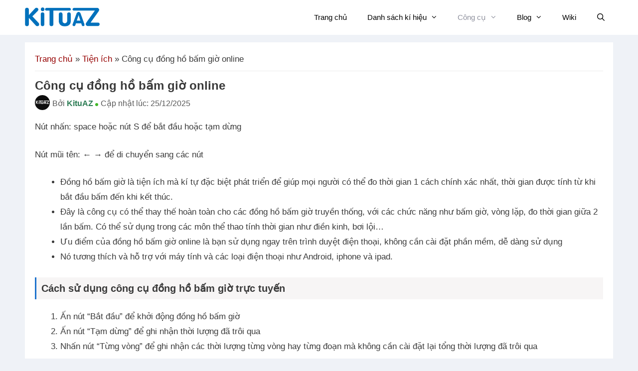

--- FILE ---
content_type: text/html; charset=UTF-8
request_url: https://kituaz.com/tool/dong-ho-bam-gio
body_size: 21684
content:
<!DOCTYPE html><html lang="vi"><head><meta charset="UTF-8"><script>if(navigator.userAgent.match(/MSIE|Internet Explorer/i)||navigator.userAgent.match(/Trident\/7\..*?rv:11/i)){var href=document.location.href;if(!href.match(/[?&]nowprocket/)){if(href.indexOf("?")==-1){if(href.indexOf("#")==-1){document.location.href=href+"?nowprocket=1"}else{document.location.href=href.replace("#","?nowprocket=1#")}}else{if(href.indexOf("#")==-1){document.location.href=href+"&nowprocket=1"}else{document.location.href=href.replace("#","&nowprocket=1#")}}}}</script><script>class RocketLazyLoadScripts{constructor(){this.triggerEvents=["keydown","mousedown","mousemove","touchmove","touchstart","touchend","wheel"],this.userEventHandler=this._triggerListener.bind(this),this.touchStartHandler=this._onTouchStart.bind(this),this.touchMoveHandler=this._onTouchMove.bind(this),this.touchEndHandler=this._onTouchEnd.bind(this),this.clickHandler=this._onClick.bind(this),this.interceptedClicks=[],window.addEventListener("pageshow",(e=>{this.persisted=e.persisted})),window.addEventListener("DOMContentLoaded",(()=>{this._preconnect3rdParties()})),this.delayedScripts={normal:[],async:[],defer:[]},this.allJQueries=[]}_addUserInteractionListener(e){document.hidden?e._triggerListener():(this.triggerEvents.forEach((t=>window.addEventListener(t,e.userEventHandler,{passive:!0}))),window.addEventListener("touchstart",e.touchStartHandler,{passive:!0}),window.addEventListener("mousedown",e.touchStartHandler),document.addEventListener("visibilitychange",e.userEventHandler))}_removeUserInteractionListener(){this.triggerEvents.forEach((e=>window.removeEventListener(e,this.userEventHandler,{passive:!0}))),document.removeEventListener("visibilitychange",this.userEventHandler)}_onTouchStart(e){"HTML"!==e.target.tagName&&(window.addEventListener("touchend",this.touchEndHandler),window.addEventListener("mouseup",this.touchEndHandler),window.addEventListener("touchmove",this.touchMoveHandler,{passive:!0}),window.addEventListener("mousemove",this.touchMoveHandler),e.target.addEventListener("click",this.clickHandler),this._renameDOMAttribute(e.target,"onclick","rocket-onclick"))}_onTouchMove(e){window.removeEventListener("touchend",this.touchEndHandler),window.removeEventListener("mouseup",this.touchEndHandler),window.removeEventListener("touchmove",this.touchMoveHandler,{passive:!0}),window.removeEventListener("mousemove",this.touchMoveHandler),e.target.removeEventListener("click",this.clickHandler),this._renameDOMAttribute(e.target,"rocket-onclick","onclick")}_onTouchEnd(e){window.removeEventListener("touchend",this.touchEndHandler),window.removeEventListener("mouseup",this.touchEndHandler),window.removeEventListener("touchmove",this.touchMoveHandler,{passive:!0}),window.removeEventListener("mousemove",this.touchMoveHandler)}_onClick(e){e.target.removeEventListener("click",this.clickHandler),this._renameDOMAttribute(e.target,"rocket-onclick","onclick"),this.interceptedClicks.push(e),e.preventDefault(),e.stopPropagation(),e.stopImmediatePropagation()}_replayClicks(){window.removeEventListener("touchstart",this.touchStartHandler,{passive:!0}),window.removeEventListener("mousedown",this.touchStartHandler),this.interceptedClicks.forEach((e=>{e.target.dispatchEvent(new MouseEvent("click",{view:e.view,bubbles:!0,cancelable:!0}))}))}_renameDOMAttribute(e,t,n){e.hasAttribute&&e.hasAttribute(t)&&(event.target.setAttribute(n,event.target.getAttribute(t)),event.target.removeAttribute(t))}_triggerListener(){this._removeUserInteractionListener(this),"loading"===document.readyState?document.addEventListener("DOMContentLoaded",this._loadEverythingNow.bind(this)):this._loadEverythingNow()}_preconnect3rdParties(){let e=[];document.querySelectorAll("script[type=rocketlazyloadscript]").forEach((t=>{if(t.hasAttribute("src")){const n=new URL(t.src).origin;n!==location.origin&&e.push({src:n,crossOrigin:t.crossOrigin||"module"===t.getAttribute("data-rocket-type")})}})),e=[...new Map(e.map((e=>[JSON.stringify(e),e]))).values()],this._batchInjectResourceHints(e,"preconnect")}async _loadEverythingNow(){this.lastBreath=Date.now(),this._delayEventListeners(),this._delayJQueryReady(this),this._handleDocumentWrite(),this._registerAllDelayedScripts(),this._preloadAllScripts(),await this._loadScriptsFromList(this.delayedScripts.normal),await this._loadScriptsFromList(this.delayedScripts.defer),await this._loadScriptsFromList(this.delayedScripts.async);try{await this._triggerDOMContentLoaded(),await this._triggerWindowLoad()}catch(e){}window.dispatchEvent(new Event("rocket-allScriptsLoaded")),this._replayClicks()}_registerAllDelayedScripts(){document.querySelectorAll("script[type=rocketlazyloadscript]").forEach((e=>{e.hasAttribute("src")?e.hasAttribute("async")&&!1!==e.async?this.delayedScripts.async.push(e):e.hasAttribute("defer")&&!1!==e.defer||"module"===e.getAttribute("data-rocket-type")?this.delayedScripts.defer.push(e):this.delayedScripts.normal.push(e):this.delayedScripts.normal.push(e)}))}async _transformScript(e){return await this._littleBreath(),new Promise((t=>{const n=document.createElement("script");[...e.attributes].forEach((e=>{let t=e.nodeName;"type"!==t&&("data-rocket-type"===t&&(t="type"),n.setAttribute(t,e.nodeValue))})),e.hasAttribute("src")?(n.addEventListener("load",t),n.addEventListener("error",t)):(n.text=e.text,t());try{e.parentNode.replaceChild(n,e)}catch(e){t()}}))}async _loadScriptsFromList(e){const t=e.shift();return t?(await this._transformScript(t),this._loadScriptsFromList(e)):Promise.resolve()}_preloadAllScripts(){this._batchInjectResourceHints([...this.delayedScripts.normal,...this.delayedScripts.defer,...this.delayedScripts.async],"preload")}_batchInjectResourceHints(e,t){var n=document.createDocumentFragment();e.forEach((e=>{if(e.src){const i=document.createElement("link");i.href=e.src,i.rel=t,"preconnect"!==t&&(i.as="script"),e.getAttribute&&"module"===e.getAttribute("data-rocket-type")&&(i.crossOrigin=!0),e.crossOrigin&&(i.crossOrigin=e.crossOrigin),n.appendChild(i)}})),document.head.appendChild(n)}_delayEventListeners(){let e={};function t(t,n){!function(t){function n(n){return e[t].eventsToRewrite.indexOf(n)>=0?"rocket-"+n:n}e[t]||(e[t]={originalFunctions:{add:t.addEventListener,remove:t.removeEventListener},eventsToRewrite:[]},t.addEventListener=function(){arguments[0]=n(arguments[0]),e[t].originalFunctions.add.apply(t,arguments)},t.removeEventListener=function(){arguments[0]=n(arguments[0]),e[t].originalFunctions.remove.apply(t,arguments)})}(t),e[t].eventsToRewrite.push(n)}function n(e,t){let n=e[t];Object.defineProperty(e,t,{get:()=>n||function(){},set(i){e["rocket"+t]=n=i}})}t(document,"DOMContentLoaded"),t(window,"DOMContentLoaded"),t(window,"load"),t(window,"pageshow"),t(document,"readystatechange"),n(document,"onreadystatechange"),n(window,"onload"),n(window,"onpageshow")}_delayJQueryReady(e){let t=window.jQuery;Object.defineProperty(window,"jQuery",{get:()=>t,set(n){if(n&&n.fn&&!e.allJQueries.includes(n)){n.fn.ready=n.fn.init.prototype.ready=function(t){e.domReadyFired?t.bind(document)(n):document.addEventListener("rocket-DOMContentLoaded",(()=>t.bind(document)(n)))};const t=n.fn.on;n.fn.on=n.fn.init.prototype.on=function(){if(this[0]===window){function e(e){return e.split(" ").map((e=>"load"===e||0===e.indexOf("load.")?"rocket-jquery-load":e)).join(" ")}"string"==typeof arguments[0]||arguments[0]instanceof String?arguments[0]=e(arguments[0]):"object"==typeof arguments[0]&&Object.keys(arguments[0]).forEach((t=>{delete Object.assign(arguments[0],{[e(t)]:arguments[0][t]})[t]}))}return t.apply(this,arguments),this},e.allJQueries.push(n)}t=n}})}async _triggerDOMContentLoaded(){this.domReadyFired=!0,await this._littleBreath(),document.dispatchEvent(new Event("rocket-DOMContentLoaded")),await this._littleBreath(),window.dispatchEvent(new Event("rocket-DOMContentLoaded")),await this._littleBreath(),document.dispatchEvent(new Event("rocket-readystatechange")),await this._littleBreath(),document.rocketonreadystatechange&&document.rocketonreadystatechange()}async _triggerWindowLoad(){await this._littleBreath(),window.dispatchEvent(new Event("rocket-load")),await this._littleBreath(),window.rocketonload&&window.rocketonload(),await this._littleBreath(),this.allJQueries.forEach((e=>e(window).trigger("rocket-jquery-load"))),await this._littleBreath();const e=new Event("rocket-pageshow");e.persisted=this.persisted,window.dispatchEvent(e),await this._littleBreath(),window.rocketonpageshow&&window.rocketonpageshow({persisted:this.persisted})}_handleDocumentWrite(){const e=new Map;document.write=document.writeln=function(t){const n=document.currentScript,i=document.createRange(),r=n.parentElement;let o=e.get(n);void 0===o&&(o=n.nextSibling,e.set(n,o));const s=document.createDocumentFragment();i.setStart(s,0),s.appendChild(i.createContextualFragment(t)),r.insertBefore(s,o)}}async _littleBreath(){Date.now()-this.lastBreath>45&&(await this._requestAnimFrame(),this.lastBreath=Date.now())}async _requestAnimFrame(){return document.hidden?new Promise((e=>setTimeout(e))):new Promise((e=>requestAnimationFrame(e)))}static run(){const e=new RocketLazyLoadScripts;e._addUserInteractionListener(e)}}RocketLazyLoadScripts.run();</script><script type="rocketlazyloadscript" async src="https://pagead2.googlesyndication.com/pagead/js/adsbygoogle.js?client=ca-pub-9856739467673053"
crossorigin="anonymous"></script><script type="rocketlazyloadscript" async src="https://pagead2.googlesyndication.com/pagead/js/adsbygoogle.js?client=ca-pub-7310531832802229"
crossorigin="anonymous"></script><script type="rocketlazyloadscript" async src="https://pagead2.googlesyndication.com/pagead/js/adsbygoogle.js?client=ca-pub-9042195682208393"
crossorigin="anonymous"></script><script type="rocketlazyloadscript" async src="https://pagead2.googlesyndication.com/pagead/js/adsbygoogle.js?client=ca-pub-8011141676093489"
crossorigin="anonymous"></script><link rel="profile" href="https://gmpg.org/xfn/11"><meta name="theme-color" content="#fc6e0b"><meta name='robots' content='index, follow, max-image-preview:large, max-snippet:-1, max-video-preview:-1' /><style>img:is([sizes="auto" i],[sizes^="auto," i]){contain-intrinsic-size:3000px 1500px}</style><!-- This site is optimized with the Yoast SEO plugin v25.7 - https://yoast.com/wordpress/plugins/seo/ --><title>Công cụ bấm đồng hồ đếm thời gian online miễn phí | Kituaz.com</title><meta name="description" content="Tiện ích đồng hồ bấm giờ miễn phí giúp đo thời gian 1 cách chính xác nhất, thiết lập vòng chạy, chuẩn từng mili giây. Bấm đồng hồ online với các chức năng: Bắt đầu, Vòng chạy, Lập hiện tại" /><link rel="canonical" href="https://kituaz.com/tool/dong-ho-bam-gio" /><meta property="og:locale" content="vi_VN" /><meta property="og:type" content="article" /><meta property="og:title" content="Công cụ bấm đồng hồ đếm thời gian online miễn phí | Kituaz.com" /><meta property="og:description" content="Tiện ích đồng hồ bấm giờ miễn phí giúp đo thời gian 1 cách chính xác nhất, thiết lập vòng chạy, chuẩn từng mili giây. Bấm đồng hồ online với các chức năng: Bắt đầu, Vòng chạy, Lập hiện tại" /><meta property="og:url" content="https://kituaz.com/tool/dong-ho-bam-gio" /><meta property="og:site_name" content="KituAZ" /><meta property="article:publisher" content="https://www.facebook.com/kituAZ/" /><meta property="article:modified_time" content="2025-12-25T09:14:36+00:00" /><meta name="twitter:card" content="summary_large_image" /><meta name="twitter:site" content="@kituazcom" /><meta name="twitter:label1" content="Ước tính thời gian đọc" /><meta name="twitter:data1" content="1 phút" /><script type="application/ld+json" class="yoast-schema-graph">{"@context":"https://schema.org","@graph":[{"@type":"WebPage","@id":"https://kituaz.com/tool/dong-ho-bam-gio","url":"https://kituaz.com/tool/dong-ho-bam-gio","name":"Công cụ bấm đồng hồ đếm thời gian online miễn phí | Kituaz.com","isPartOf":{"@id":"https://kituaz.com/#website"},"datePublished":"2025-12-25T09:12:52+00:00","dateModified":"2025-12-25T09:14:36+00:00","description":"Tiện ích đồng hồ bấm giờ miễn phí giúp đo thời gian 1 cách chính xác nhất, thiết lập vòng chạy, chuẩn từng mili giây. Bấm đồng hồ online với các chức năng: Bắt đầu, Vòng chạy, Lập hiện tại","breadcrumb":{"@id":"https://kituaz.com/tool/dong-ho-bam-gio#breadcrumb"},"inLanguage":"vi","potentialAction":[{"@type":"ReadAction","target":["https://kituaz.com/tool/dong-ho-bam-gio"]}]},{"@type":"BreadcrumbList","@id":"https://kituaz.com/tool/dong-ho-bam-gio#breadcrumb","itemListElement":[{"@type":"ListItem","position":1,"name":"Trang chủ","item":"https://kituaz.com/"},{"@type":"ListItem","position":2,"name":"Tiện ích","item":"https://kituaz.com/tool"},{"@type":"ListItem","position":3,"name":"Công cụ đồng hồ bấm giờ online"}]},{"@type":"WebSite","@id":"https://kituaz.com/#website","url":"https://kituaz.com/","name":"KituAZ","description":"","publisher":{"@id":"https://kituaz.com/#/schema/person/d475a2433628cf14d11e04dbdb5b2ac1"},"potentialAction":[{"@type":"SearchAction","target":{"@type":"EntryPoint","urlTemplate":"https://kituaz.com/?s={search_term_string}"},"query-input":{"@type":"PropertyValueSpecification","valueRequired":true,"valueName":"search_term_string"}}],"inLanguage":"vi"},{"@type":["Person","Organization"],"@id":"https://kituaz.com/#/schema/person/d475a2433628cf14d11e04dbdb5b2ac1","name":"KituAZ","image":{"@type":"ImageObject","inLanguage":"vi","@id":"https://kituaz.com/#/schema/person/image/","url":"https://kituaz.com/wp-content/uploads/2021/08/kituaz.png","contentUrl":"https://kituaz.com/wp-content/uploads/2021/08/kituaz.png","width":225,"height":225,"caption":"KituAZ"},"logo":{"@id":"https://kituaz.com/#/schema/person/image/"},"sameAs":["https://kituaz.com","https://www.facebook.com/kituAZ/","https://www.instagram.com/kituaz/","https://vn.linkedin.com/in/kituaz","https://www.pinterest.com/kituazcom/","https://x.com/kituazcom","https://myspace.com/kitudacbietcomvn/mixes","https://soundcloud.com/kituaz","https://kituaz.tumblr.com/"]}]}</script><!-- / Yoast SEO plugin. --><link rel="alternate" type="application/rss+xml" title="Dòng thông tin KituAZ &raquo;" href="https://kituaz.com/feed" /><link rel="alternate" type="application/rss+xml" title="KituAZ &raquo; Dòng bình luận" href="https://kituaz.com/comments/feed" /><link rel="alternate" type="application/rss+xml" title="KituAZ &raquo; Công cụ đồng hồ bấm giờ online Dòng bình luận" href="https://kituaz.com/tool/dong-ho-bam-gio/feed" /><style id='wp-emoji-styles-inline-css' type='text/css'>img.wp-smiley,img.emoji{display:inline !important;border:none !important;box-shadow:none !important;height:1em !important;width:1em !important;margin:0 0.07em !important;vertical-align:-0.1em !important;background:none !important;padding:0 !important}</style><style id='classic-theme-styles-inline-css' type='text/css'>/*! This file is auto-generated */.wp-block-button__link{color:#fff;background-color:#32373c;border-radius:9999px;box-shadow:none;text-decoration:none;padding:calc(.667em + 2px) calc(1.333em + 2px);font-size:1.125em}.wp-block-file__button{background:#32373c;color:#fff;text-decoration:none}</style><style id='global-styles-inline-css' type='text/css'>:root{--wp--preset--aspect-ratio--square:1;--wp--preset--aspect-ratio--4-3:4/3;--wp--preset--aspect-ratio--3-4:3/4;--wp--preset--aspect-ratio--3-2:3/2;--wp--preset--aspect-ratio--2-3:2/3;--wp--preset--aspect-ratio--16-9:16/9;--wp--preset--aspect-ratio--9-16:9/16;--wp--preset--color--black:#000000;--wp--preset--color--cyan-bluish-gray:#abb8c3;--wp--preset--color--white:#ffffff;--wp--preset--color--pale-pink:#f78da7;--wp--preset--color--vivid-red:#cf2e2e;--wp--preset--color--luminous-vivid-orange:#ff6900;--wp--preset--color--luminous-vivid-amber:#fcb900;--wp--preset--color--light-green-cyan:#7bdcb5;--wp--preset--color--vivid-green-cyan:#00d084;--wp--preset--color--pale-cyan-blue:#8ed1fc;--wp--preset--color--vivid-cyan-blue:#0693e3;--wp--preset--color--vivid-purple:#9b51e0;--wp--preset--gradient--vivid-cyan-blue-to-vivid-purple:linear-gradient(135deg,rgba(6,147,227,1) 0%,rgb(155,81,224) 100%);--wp--preset--gradient--light-green-cyan-to-vivid-green-cyan:linear-gradient(135deg,rgb(122,220,180) 0%,rgb(0,208,130) 100%);--wp--preset--gradient--luminous-vivid-amber-to-luminous-vivid-orange:linear-gradient(135deg,rgba(252,185,0,1) 0%,rgba(255,105,0,1) 100%);--wp--preset--gradient--luminous-vivid-orange-to-vivid-red:linear-gradient(135deg,rgba(255,105,0,1) 0%,rgb(207,46,46) 100%);--wp--preset--gradient--very-light-gray-to-cyan-bluish-gray:linear-gradient(135deg,rgb(238,238,238) 0%,rgb(169,184,195) 100%);--wp--preset--gradient--cool-to-warm-spectrum:linear-gradient(135deg,rgb(74,234,220) 0%,rgb(151,120,209) 20%,rgb(207,42,186) 40%,rgb(238,44,130) 60%,rgb(251,105,98) 80%,rgb(254,248,76) 100%);--wp--preset--gradient--blush-light-purple:linear-gradient(135deg,rgb(255,206,236) 0%,rgb(152,150,240) 100%);--wp--preset--gradient--blush-bordeaux:linear-gradient(135deg,rgb(254,205,165) 0%,rgb(254,45,45) 50%,rgb(107,0,62) 100%);--wp--preset--gradient--luminous-dusk:linear-gradient(135deg,rgb(255,203,112) 0%,rgb(199,81,192) 50%,rgb(65,88,208) 100%);--wp--preset--gradient--pale-ocean:linear-gradient(135deg,rgb(255,245,203) 0%,rgb(182,227,212) 50%,rgb(51,167,181) 100%);--wp--preset--gradient--electric-grass:linear-gradient(135deg,rgb(202,248,128) 0%,rgb(113,206,126) 100%);--wp--preset--gradient--midnight:linear-gradient(135deg,rgb(2,3,129) 0%,rgb(40,116,252) 100%);--wp--preset--font-size--small:13px;--wp--preset--font-size--medium:20px;--wp--preset--font-size--large:36px;--wp--preset--font-size--x-large:42px;--wp--preset--spacing--20:0.44rem;--wp--preset--spacing--30:0.67rem;--wp--preset--spacing--40:1rem;--wp--preset--spacing--50:1.5rem;--wp--preset--spacing--60:2.25rem;--wp--preset--spacing--70:3.38rem;--wp--preset--spacing--80:5.06rem;--wp--preset--shadow--natural:6px 6px 9px rgba(0,0,0,0.2);--wp--preset--shadow--deep:12px 12px 50px rgba(0,0,0,0.4);--wp--preset--shadow--sharp:6px 6px 0px rgba(0,0,0,0.2);--wp--preset--shadow--outlined:6px 6px 0px -3px rgba(255,255,255,1),6px 6px rgba(0,0,0,1);--wp--preset--shadow--crisp:6px 6px 0px rgba(0,0,0,1)}:where(.is-layout-flex){gap:0.5em}:where(.is-layout-grid){gap:0.5em}body .is-layout-flex{display:flex}.is-layout-flex{flex-wrap:wrap;align-items:center}.is-layout-flex >:is(*,div){margin:0}body .is-layout-grid{display:grid}.is-layout-grid >:is(*,div){margin:0}:where(.wp-block-columns.is-layout-flex){gap:2em}:where(.wp-block-columns.is-layout-grid){gap:2em}:where(.wp-block-post-template.is-layout-flex){gap:1.25em}:where(.wp-block-post-template.is-layout-grid){gap:1.25em}.has-black-color{color:var(--wp--preset--color--black) !important}.has-cyan-bluish-gray-color{color:var(--wp--preset--color--cyan-bluish-gray) !important}.has-white-color{color:var(--wp--preset--color--white) !important}.has-pale-pink-color{color:var(--wp--preset--color--pale-pink) !important}.has-vivid-red-color{color:var(--wp--preset--color--vivid-red) !important}.has-luminous-vivid-orange-color{color:var(--wp--preset--color--luminous-vivid-orange) !important}.has-luminous-vivid-amber-color{color:var(--wp--preset--color--luminous-vivid-amber) !important}.has-light-green-cyan-color{color:var(--wp--preset--color--light-green-cyan) !important}.has-vivid-green-cyan-color{color:var(--wp--preset--color--vivid-green-cyan) !important}.has-pale-cyan-blue-color{color:var(--wp--preset--color--pale-cyan-blue) !important}.has-vivid-cyan-blue-color{color:var(--wp--preset--color--vivid-cyan-blue) !important}.has-vivid-purple-color{color:var(--wp--preset--color--vivid-purple) !important}.has-black-background-color{background-color:var(--wp--preset--color--black) !important}.has-cyan-bluish-gray-background-color{background-color:var(--wp--preset--color--cyan-bluish-gray) !important}.has-white-background-color{background-color:var(--wp--preset--color--white) !important}.has-pale-pink-background-color{background-color:var(--wp--preset--color--pale-pink) !important}.has-vivid-red-background-color{background-color:var(--wp--preset--color--vivid-red) !important}.has-luminous-vivid-orange-background-color{background-color:var(--wp--preset--color--luminous-vivid-orange) !important}.has-luminous-vivid-amber-background-color{background-color:var(--wp--preset--color--luminous-vivid-amber) !important}.has-light-green-cyan-background-color{background-color:var(--wp--preset--color--light-green-cyan) !important}.has-vivid-green-cyan-background-color{background-color:var(--wp--preset--color--vivid-green-cyan) !important}.has-pale-cyan-blue-background-color{background-color:var(--wp--preset--color--pale-cyan-blue) !important}.has-vivid-cyan-blue-background-color{background-color:var(--wp--preset--color--vivid-cyan-blue) !important}.has-vivid-purple-background-color{background-color:var(--wp--preset--color--vivid-purple) !important}.has-black-border-color{border-color:var(--wp--preset--color--black) !important}.has-cyan-bluish-gray-border-color{border-color:var(--wp--preset--color--cyan-bluish-gray) !important}.has-white-border-color{border-color:var(--wp--preset--color--white) !important}.has-pale-pink-border-color{border-color:var(--wp--preset--color--pale-pink) !important}.has-vivid-red-border-color{border-color:var(--wp--preset--color--vivid-red) !important}.has-luminous-vivid-orange-border-color{border-color:var(--wp--preset--color--luminous-vivid-orange) !important}.has-luminous-vivid-amber-border-color{border-color:var(--wp--preset--color--luminous-vivid-amber) !important}.has-light-green-cyan-border-color{border-color:var(--wp--preset--color--light-green-cyan) !important}.has-vivid-green-cyan-border-color{border-color:var(--wp--preset--color--vivid-green-cyan) !important}.has-pale-cyan-blue-border-color{border-color:var(--wp--preset--color--pale-cyan-blue) !important}.has-vivid-cyan-blue-border-color{border-color:var(--wp--preset--color--vivid-cyan-blue) !important}.has-vivid-purple-border-color{border-color:var(--wp--preset--color--vivid-purple) !important}.has-vivid-cyan-blue-to-vivid-purple-gradient-background{background:var(--wp--preset--gradient--vivid-cyan-blue-to-vivid-purple) !important}.has-light-green-cyan-to-vivid-green-cyan-gradient-background{background:var(--wp--preset--gradient--light-green-cyan-to-vivid-green-cyan) !important}.has-luminous-vivid-amber-to-luminous-vivid-orange-gradient-background{background:var(--wp--preset--gradient--luminous-vivid-amber-to-luminous-vivid-orange) !important}.has-luminous-vivid-orange-to-vivid-red-gradient-background{background:var(--wp--preset--gradient--luminous-vivid-orange-to-vivid-red) !important}.has-very-light-gray-to-cyan-bluish-gray-gradient-background{background:var(--wp--preset--gradient--very-light-gray-to-cyan-bluish-gray) !important}.has-cool-to-warm-spectrum-gradient-background{background:var(--wp--preset--gradient--cool-to-warm-spectrum) !important}.has-blush-light-purple-gradient-background{background:var(--wp--preset--gradient--blush-light-purple) !important}.has-blush-bordeaux-gradient-background{background:var(--wp--preset--gradient--blush-bordeaux) !important}.has-luminous-dusk-gradient-background{background:var(--wp--preset--gradient--luminous-dusk) !important}.has-pale-ocean-gradient-background{background:var(--wp--preset--gradient--pale-ocean) !important}.has-electric-grass-gradient-background{background:var(--wp--preset--gradient--electric-grass) !important}.has-midnight-gradient-background{background:var(--wp--preset--gradient--midnight) !important}.has-small-font-size{font-size:var(--wp--preset--font-size--small) !important}.has-medium-font-size{font-size:var(--wp--preset--font-size--medium) !important}.has-large-font-size{font-size:var(--wp--preset--font-size--large) !important}.has-x-large-font-size{font-size:var(--wp--preset--font-size--x-large) !important}:where(.wp-block-post-template.is-layout-flex){gap:1.25em}:where(.wp-block-post-template.is-layout-grid){gap:1.25em}:where(.wp-block-columns.is-layout-flex){gap:2em}:where(.wp-block-columns.is-layout-grid){gap:2em}:root:where(.wp-block-pullquote){font-size:1.5em;line-height:1.6}</style><link rel="preload" as="style" onload="this.onload=null;this.rel='stylesheet'"
id='kk-star-ratings' href='https://kituaz.com/wp-content/plugins/kk-star-ratings/src/core/public/css/kk-star-ratings.min.css?ver=5.4.10.2' type='text/css' media='all' /><link data-minify="1" rel="preload" as="style" onload="this.onload=null;this.rel='stylesheet'"
id='uaf_client_css' href='https://kituaz.com/wp-content/cache/min/1/wp-content/uploads/useanyfont/uaf.css?ver=1762936440' type='text/css' media='all' /><link rel="preload" as="style" onload="this.onload=null;this.rel='stylesheet'"
id='generate-style' href='https://kituaz.com/wp-content/themes/generatepress/css/all.min.css?ver=2.4.2' type='text/css' media='all' /><style id='generate-style-inline-css' type='text/css'>body{background-color:#eff2f7;color:#3a3a3a}a,a:visited{color:#960202}a:visited{color:#1c75bc}a:hover,a:focus,a:active{color:#960202}body .grid-container{max-width:1100px}.wp-block-group__inner-container{max-width:1100px;margin-left:auto;margin-right:auto}.site-header .header-image{width:150px}body,button,input,select,textarea{font-family:"Roboto",sans-serif}body{line-height:1.6}.entry-content > [class*="wp-block-"]:not(:last-child){margin-bottom:1.5em}.main-navigation .main-nav ul ul li a{font-size:14px}h1{font-family:"Roboto",sans-serif;font-weight:bold;font-size:24px}h2{font-family:"Roboto",sans-serif;font-weight:500;font-size:20px}h3{font-family:"Roboto",sans-serif;font-size:18px}@media (max-width:768px){.main-title{font-size:30px}h1{font-size:30px}h2{font-size:25px}}.top-bar{background-color:#636363;color:#ffffff}.top-bar a,.top-bar a:visited{color:#ffffff}.top-bar a:hover{color:#303030}.site-header{background-color:#ffffff;color:#3a3a3a}.site-header a,.site-header a:visited{color:#3a3a3a}.main-title a,.main-title a:hover,.main-title a:visited{color:#222222}.site-description{color:#757575}.main-navigation,.main-navigation ul ul{background-color:#ffffff}.main-navigation .main-nav ul li a,.menu-toggle{color:#000000}.main-navigation .main-nav ul li:hover > a,.main-navigation .main-nav ul li:focus > a,.main-navigation .main-nav ul li.sfHover > a{color:#8f919e;background-color:#ffffff}button.menu-toggle:hover,button.menu-toggle:focus,.main-navigation .mobile-bar-items a,.main-navigation .mobile-bar-items a:hover,.main-navigation .mobile-bar-items a:focus{color:#000000}.main-navigation .main-nav ul li[class*="current-menu-"] > a{color:#8f919e;background-color:#ffffff}.main-navigation .main-nav ul li[class*="current-menu-"] > a:hover,.main-navigation .main-nav ul li[class*="current-menu-"].sfHover > a{color:#8f919e;background-color:#ffffff}.navigation-search input[type="search"],.navigation-search input[type="search"]:active,.navigation-search input[type="search"]:focus,.main-navigation .main-nav ul li.search-item.active > a{color:#8f919e;background-color:#ffffff}.main-navigation ul ul{background-color:#f6f9fc}.main-navigation .main-nav ul ul li a{color:#000000}.main-navigation .main-nav ul ul li:hover > a,.main-navigation .main-nav ul ul li:focus > a,.main-navigation .main-nav ul ul li.sfHover > a{color:#8f919e;background-color:#f6f9fc}.main-navigation .main-nav ul ul li[class*="current-menu-"] > a{color:#8f919e;background-color:#f6f9fc}.main-navigation .main-nav ul ul li[class*="current-menu-"] > a:hover,.main-navigation .main-nav ul ul li[class*="current-menu-"].sfHover > a{color:#8f919e;background-color:#f6f9fc}.separate-containers .inside-article,.separate-containers .comments-area,.separate-containers .page-header,.one-container .container,.separate-containers .paging-navigation,.inside-page-header{background-color:#ffffff}.entry-meta{color:#595959}.entry-meta a,.entry-meta a:visited{color:#595959}.entry-meta a:hover{color:#1e73be}.sidebar .widget{background-color:#ffffff}.sidebar .widget .widget-title{color:#000000}.footer-widgets{background-color:#ffffff}.footer-widgets .widget-title{color:#000000}.site-info{color:#ffffff;background-color:#222222}.site-info a,.site-info a:visited{color:#ffffff}.site-info a:hover{color:#606060}.footer-bar .widget_nav_menu .current-menu-item a{color:#606060}input[type="text"],input[type="email"],input[type="url"],input[type="password"],input[type="search"],input[type="tel"],input[type="number"],textarea,select{color:#666666;background-color:#fafafa;border-color:#cccccc}input[type="text"]:focus,input[type="email"]:focus,input[type="url"]:focus,input[type="password"]:focus,input[type="search"]:focus,input[type="tel"]:focus,input[type="number"]:focus,textarea:focus,select:focus{color:#666666;background-color:#ffffff;border-color:#bfbfbf}button,html input[type="button"],input[type="reset"],input[type="submit"],a.button,a.button:visited,a.wp-block-button__link:not(.has-background){color:#ffffff;background-color:#666666}button:hover,html input[type="button"]:hover,input[type="reset"]:hover,input[type="submit"]:hover,a.button:hover,button:focus,html input[type="button"]:focus,input[type="reset"]:focus,input[type="submit"]:focus,a.button:focus,a.wp-block-button__link:not(.has-background):active,a.wp-block-button__link:not(.has-background):focus,a.wp-block-button__link:not(.has-background):hover{color:#ffffff;background-color:#3f3f3f}.generate-back-to-top,.generate-back-to-top:visited{background-color:rgba(0,0,0,0.4);color:#ffffff}.generate-back-to-top:hover,.generate-back-to-top:focus{background-color:rgba(0,0,0,0.6);color:#ffffff}.entry-content .alignwide,body:not(.no-sidebar) .entry-content .alignfull{margin-left:-40px;width:calc(100% + 80px);max-width:calc(100% + 80px)}.container.grid-container{max-width:1180px}.rtl .menu-item-has-children .dropdown-menu-toggle{padding-left:20px}.rtl .main-navigation .main-nav ul li.menu-item-has-children > a{padding-right:20px}@media (max-width:768px){.separate-containers .inside-article,.separate-containers .comments-area,.separate-containers .page-header,.separate-containers .paging-navigation,.one-container .site-content,.inside-page-header,.wp-block-group__inner-container{padding:30px}.entry-content .alignwide,body:not(.no-sidebar) .entry-content .alignfull{margin-left:-30px;width:calc(100% + 60px);max-width:calc(100% + 60px)}}.one-container .sidebar .widget{padding:0px}/* End cached CSS */@media (max-width:768px){.main-navigation .menu-toggle,.main-navigation .mobile-bar-items,.sidebar-nav-mobile:not(#sticky-placeholder){display:block}.main-navigation ul,.gen-sidebar-nav{display:none}[class*="nav-float-"] .site-header .inside-header > *{float:none;clear:both}}@font-face{font-family:"GeneratePress";src:url("https://kituaz.com/wp-content/themes/generatepress/fonts/generatepress.eot");src:url("https://kituaz.com/wp-content/themes/generatepress/fonts/generatepress.eot#iefix") format("embedded-opentype"),url("https://kituaz.com/wp-content/themes/generatepress/fonts/generatepress.woff2") format("woff2"),url("https://kituaz.com/wp-content/themes/generatepress/fonts/generatepress.woff") format("woff"),url("https://kituaz.com/wp-content/themes/generatepress/fonts/generatepress.ttf") format("truetype"),url("https://kituaz.com/wp-content/themes/generatepress/fonts/generatepress.svg#GeneratePress") format("svg");font-weight:normal;font-style:normal;font-display:swap}</style><link rel="https://api.w.org/" href="https://kituaz.com/wp-json/" /><link rel="EditURI" type="application/rsd+xml" title="RSD" href="https://kituaz.com/xmlrpc.php?rsd" /><meta name="generator" content="WordPress 6.8.3" /><link rel='shortlink' href='https://kituaz.com/?p=866' /><link rel="alternate" title="oNhúng (JSON)" type="application/json+oembed" href="https://kituaz.com/wp-json/oembed/1.0/embed?url=https%3A%2F%2Fkituaz.com%2Ftool%2Fdong-ho-bam-gio" /><link rel="alternate" title="oNhúng (XML)" type="text/xml+oembed" href="https://kituaz.com/wp-json/oembed/1.0/embed?url=https%3A%2F%2Fkituaz.com%2Ftool%2Fdong-ho-bam-gio&#038;format=xml" /><script type="application/ld+json">{
"@context": "https://schema.org/",
"@type": "CreativeWorkSeries",
"name": "Công cụ đồng hồ bấm giờ online",
"aggregateRating": {
"@type": "AggregateRating",
"ratingValue": "3.7",
"bestRating": "5",
"ratingCount": "3"
}
}</script><link rel="pingback" href="https://kituaz.com/xmlrpc.php"><meta name="viewport" content="width=device-width, initial-scale=1"><link rel="icon" href="https://kituaz.com/wp-content/uploads/2021/07/cropped-favicon-32x32.png" sizes="32x32" /><link rel="icon" href="https://kituaz.com/wp-content/uploads/2021/07/cropped-favicon-192x192.png" sizes="192x192" /><link rel="apple-touch-icon" href="https://kituaz.com/wp-content/uploads/2021/07/cropped-favicon-180x180.png" /><meta name="msapplication-TileImage" content="https://kituaz.com/wp-content/uploads/2021/07/cropped-favicon-270x270.png" /><style type="text/css" id="wp-custom-css">#result > .form-control{min-height:300px}span.qua-tao{font-size:26px}@media (max-width:768px){.avatar-user img{margin-top:0px !important}.separate-containers .inside-article{padding:15px}[class*="nav-float-"] .site-header .inside-header > *{float:none;clear:both}nav#site-navigation{margin-top:-70px}.main-title{font-size:20px}}.symbols a{border-radius:5px;padding:5px 5px;border:1px solid #29a3d3;margin-bottom:10px;font-family:"Segoe UI Symbol",arial,sans-serif;display:inline-block;font-size:15px;color:#333;margin-right:5px}.symbols a:hover{background:#ef9c21a6}iframe.fb_iframe_widget_lift{width:100% !important}.inside-header.grid-container.grid-parent{max-width:1190px}h2{margin-top:15px;padding:10px;border-left:3px solid #1e73cd;background:#f7f5f5}h3.widget-title{margin-bottom:5px}code{font-size:30px}input#khoangtrong{width:100%;border-radius:5px;height:30px;background:#fff}.site-branding-container .site-logo{margin-right:0;margin-left:5px}.list-post{clear:both;float:left;background:#ffffff;padding:10px;border-radius:10px;margin-bottom:15px}h3.list-entry-title{margin:0px 0px 10px 0px;font-size:20px}h3.list-entry-title a{color:#333;font-weight:bold}.list-tpost-thumb{max-width:30%;float:left}.list-tpost-thumb img{border-radius:5px}.list-tpost-content{max-width:65%;float:left;margin-left:15px}.site-footer{margin-top:20px}@media only screen and (max-width:768px){.list-tpost-thumb{max-width:100%;float:none}.list-tpost-content{max-width:100%;float:none}.list-tpost-thumb img{max-height:100%}}span.label.label-success{background:#20a941;color:#fff;padding:2px;border-radius:3px}#output-wrapper{background:#faebd7b3}#input-wrapper textarea{background:aliceblue}.ten-game-hay{text-align:center;font-size:120%;font-weight:600;margin-bottom:10px}input[type="submit"]{background:#1c75bc;border-radius:10px}input[type="submit"]:hover{background:#fc6d0a}.avatar-user img{display:inline-block;float:left;margin-right:5px;position:inherit;margin-top:-5px;border-radius:100%}h1.entry-title{margin-bottom:10px}.page-content,.entry-content,.entry-summary{margin:20px 0 0;line-height:30px}span.author-name{color:#2d7d55;font-weight:600}time.entry-date.published{display:none}.posted-on .updated{display:inline-block}.generate-back-to-top.home::before{display:none}.show-ads .close{position:absolute;top:10px;right:0;display:inline-block;width:30px;height:30px;overflow:hidden}.show-ads .close.black::before,.show-ads .close.black::after{height:2px;margin-top:-4px}.close::before,.close::after{content:'';position:absolute;height:2px;width:100%;top:50%;left:0;margin-top:-1px;background:red}.close::before{-webkit-transform:rotate(45deg);-moz-transform:rotate(45deg);-ms-transform:rotate(45deg);-o-transform:rotate(45deg);transform:rotate(45deg)}.close::after{-webkit-transform:rotate(-45deg);-moz-transform:rotate(-45deg);-ms-transform:rotate(-45deg);-o-transform:rotate(-45deg);transform:rotate(-45deg)}}@media only screen and (min-width:769px){.generate-back-to-top.home>.show-ads{display:none !important}.adguru-modal-popup{display:none !important}.generate-back-to-top.home{display:none !important;z-index:999;bottom:0;margin:auto;position:fixed;text-align:center;left:0;right:0;width:100% !important;height:auto;visibility:hidden}}@media only screen and (max-width:768px){.generate-back-to-top.home>.show-ads{display:block !important;max-width:250px;bottom:0;position:absolute;margin:0 auto;text-align:center;left:0;right:0}.adguru-modal-popup{display:block !important}.generate-back-to-top.home{display:block;z-index:999;bottom:0;margin:auto;position:fixed;text-align:center;left:0;right:0;width:100% !important;height:auto;visibility:hidden}.show-ads{display:block !important}}.show-ads{display:none !important}.adguru-modal-popup .mp-overlay{display:none !important}.ten-game-hay{background:#fff;margin-top:-10px;padding-bottom:10px}span.gamehay-item{border:1px solid #1c75bc;padding:5px;border-radius:5px;font-size:18px;font-weight:normal;margin:5px}.ktdb a{border:1px solid #1c75bc;padding:10px 15px;border-radius:10px;font-size:24px;line-height:60px}.ktdb a:hover{background:#efac7e;color:#fff}.copy-ktdb{background:antiquewhite;padding:10px;border-radius:5px}.likebtn-wrapper{cursor:default;line-height:16px;display:block !important;white-space:nowrap;direction:ltr;text-indent:0;position:relative;text-align:center}.noibat{background:aquamarine;padding:30px 10px 5px 10px;border-radius:10px;border:3px dashed #fc6d0b}.ktdb-home{border:2px dashed #074271;padding:15px 15px 5px 15px;background:#3c7eb752;border-radius:10px;margin-bottom:15px}.fqa_list h3{font-size:24px;font-weight:bold;padding:10px;border-left:3px solid #1e73cd;background:#f7f5f5}span.byline{font-size:16px}span.posted-on{font-size:16px}.huong-dan-su-dung{color:#31708f;background-color:#d9edf7;border-color:#bce8f1;padding:15px;border-radius:4px;border:1px solid transparent;margin-bottom:20px;clear:both}.site-logo img{margin-top:10px;margin-left:5px}.bai-lien-quan{margin-top:15px}.bai-lien-quan h3.entry-title{font-size:20px;font-weight:bold;border-bottom:2px solid #eaeaea}.bai-lien-quan ul{margin:10px 30px}.symContainer{overflow:auto}h3.list-entry-title{margin:0px 0px 10px 0px;font-size:20px;background:#fff;padding:15px;font-weight:bold;border-radius:5px}.kitu-header{background:#fff;padding:20px}#breadcrumbs{margin-bottom:15px;border-bottom:1px solid #eaeaea;padding-bottom:10px}section.error-404{background:#fff;padding:30px;text-align:center}a.btn.btn-go-home{background:#1c75bc;color:#fff;border-radius:10px;padding:10px 15px}.code-block{opacity:0}</style><style type="text/css" id="c4wp-checkout-css">.woocommerce-checkout .c4wp_captcha_field{margin-bottom:10px;margin-top:15px;position:relative;display:inline-block}</style><style type="text/css" id="c4wp-v3-lp-form-css">.login #login,.login #lostpasswordform{min-width:350px !important}.wpforms-field-c4wp iframe{width:100% !important}</style><style type="text/css" id="c4wp-v3-lp-form-css">.login #login,.login #lostpasswordform{min-width:350px !important}.wpforms-field-c4wp iframe{width:100% !important}</style><noscript><style id="rocket-lazyload-nojs-css">.rll-youtube-player,[data-lazy-src]{display:none !important}</style></noscript><script type="rocketlazyloadscript">
/*! loadCSS rel=preload polyfill. [c]2017 Filament Group, Inc. MIT License */(function(w){"use strict";if(!w.loadCSS){w.loadCSS=function(){}}
var rp=loadCSS.relpreload={};rp.support=(function(){var ret;try{ret=w.document.createElement("link").relList.supports("preload")}catch(e){ret=!1}
return function(){return ret}})();rp.bindMediaToggle=function(link){var finalMedia=link.media||"all";function enableStylesheet(){link.media=finalMedia}
if(link.addEventListener){link.addEventListener("load",enableStylesheet)}else if(link.attachEvent){link.attachEvent("onload",enableStylesheet)}
setTimeout(function(){link.rel="stylesheet";link.media="only x"});setTimeout(enableStylesheet,3000)};rp.poly=function(){if(rp.support()){return}
var links=w.document.getElementsByTagName("link");for(var i=0;i<links.length;i++){var link=links[i];if(link.rel==="preload"&&link.getAttribute("as")==="style"&&!link.getAttribute("data-loadcss")){link.setAttribute("data-loadcss",!0);rp.bindMediaToggle(link)}}};if(!rp.support()){rp.poly();var run=w.setInterval(rp.poly,500);if(w.addEventListener){w.addEventListener("load",function(){rp.poly();w.clearInterval(run)})}else if(w.attachEvent){w.attachEvent("onload",function(){rp.poly();w.clearInterval(run)})}}
if(typeof exports!=="undefined"){exports.loadCSS=loadCSS}
else{w.loadCSS=loadCSS}}(typeof global!=="undefined"?global:this))
</script><script type="rocketlazyloadscript" async src="https://pagead2.googlesyndication.com/pagead/js/adsbygoogle.js?client=ca-pub-2531836889134460"
crossorigin="anonymous"></script><meta property="fb:app_id" content="224352592893688" /><meta property="fb:admins" content="100023961843789"/></head><body class="wp-singular tool-template-default single single-tool postid-866 wp-custom-logo wp-embed-responsive wp-theme-generatepress no-sidebar nav-float-right fluid-header separate-containers active-footer-widgets-4 nav-search-enabled header-aligned-left dropdown-hover"><header id="masthead" class="site-header"><div class="inside-header grid-container grid-parent"><div class="site-logo"><a href="https://kituaz.com/" title="KituAZ" rel="home"><img width="150px" height="38px" class="header-image" alt="KituAZ" src="data:image/svg+xml,%3Csvg%20xmlns='http://www.w3.org/2000/svg'%20viewBox='0%200%20150%2038'%3E%3C/svg%3E" title="KituAZ" data-lazy-src="https://kituaz.com/wp-content/uploads/2021/07/cropped-kituaz-logo.png" /><noscript><img width="150px" height="38px" class="header-image" alt="KituAZ" src="https://kituaz.com/wp-content/uploads/2021/07/cropped-kituaz-logo.png" title="KituAZ" /></noscript></a></div><nav id="site-navigation" class="main-navigation" itemtype="https://schema.org/SiteNavigationElement" itemscope><div class="inside-navigation grid-container grid-parent"><form method="get" class="search-form navigation-search" action="https://kituaz.com/"><input type="search" class="search-field" value="" name="s" title="Tìm kiếm" /></form><div class="mobile-bar-items"><span class="search-item"><a aria-label="Mở mục tìm kiếm" href="#"></a></span></div><!-- .mobile-bar-items --><button class="menu-toggle" aria-controls="primary-menu" aria-expanded="false"><span class="mobile-menu">Menu</span></button><div id="primary-menu" class="main-nav"><ul id="menu-chinh" class=" menu sf-menu"><li id="menu-item-18" class="menu-item menu-item-type-custom menu-item-object-custom menu-item-home menu-item-18"><a href="https://kituaz.com">Trang chủ</a></li><li id="menu-item-628" class="menu-item menu-item-type-custom menu-item-object-custom menu-item-has-children menu-item-628"><a href="https://kituaz.com/ki-hieu">Danh sách kí hiệu<span role="presentation" class="dropdown-menu-toggle"></span></a><ul class="sub-menu"><li id="menu-item-1159" class="menu-item menu-item-type-post_type menu-item-object-ki-hieu menu-item-1159"><a href="https://kituaz.com/ki-hieu/ki-tu-dac-biet-ff">Kí tự đặc biệt FF</a></li><li id="menu-item-1146" class="menu-item menu-item-type-post_type menu-item-object-ki-hieu menu-item-1146"><a href="https://kituaz.com/ki-hieu/ki-tu-dac-biet-khoang-trong">Ký tự khoảng trống</a></li><li id="menu-item-1141" class="menu-item menu-item-type-post_type menu-item-object-ki-hieu menu-item-1141"><a href="https://kituaz.com/ki-hieu/ki-tu-dac-biet-chu-nho">Kí tự đặc biệt chữ nhỏ</a></li><li id="menu-item-1145" class="menu-item menu-item-type-post_type menu-item-object-ki-hieu menu-item-1145"><a href="https://kituaz.com/ki-hieu/ki-tu-dac-biet-qua-tao">Kí tự đặc biệt qủa táo</a></li><li id="menu-item-1142" class="menu-item menu-item-type-post_type menu-item-object-ki-hieu menu-item-1142"><a href="https://kituaz.com/ki-hieu/1001-ten-game-dep">1001 tên game hay</a></li><li id="menu-item-1144" class="menu-item menu-item-type-post_type menu-item-object-ki-hieu menu-item-1144"><a href="https://kituaz.com/ki-hieu/ki-tu-dac-biet-mat-quy">Kí tự đặc biệt mặt quỷ</a></li><li id="menu-item-1143" class="menu-item menu-item-type-post_type menu-item-object-ki-hieu menu-item-1143"><a href="https://kituaz.com/ki-hieu/doi-canh">Kí tự đặc biệt đôi cánh</a></li></ul></li><li id="menu-item-1213" class="menu-item menu-item-type-custom menu-item-object-custom current-menu-ancestor current-menu-parent menu-item-has-children menu-item-1213"><a href="https://kituaz.com/tool">Công cụ<span role="presentation" class="dropdown-menu-toggle"></span></a><ul class="sub-menu"><li id="menu-item-3642" class="menu-item menu-item-type-custom menu-item-object-custom menu-item-3642"><a href="https://teleproxy.org">Telegram proxy</a></li><li id="menu-item-3307" class="menu-item menu-item-type-post_type menu-item-object-page menu-item-3307"><a href="https://kituaz.com/chu-nguoc">Chữ ngược</a></li><li id="menu-item-1123" class="menu-item menu-item-type-post_type menu-item-object-page menu-item-1123"><a href="https://kituaz.com/tao-font-chu">Tạo font chữ</a></li><li id="menu-item-1404" class="menu-item menu-item-type-post_type menu-item-object-tool menu-item-1404"><a href="https://kituaz.com/tool/tinh-phan-tram">Tính phần trăm</a></li><li id="menu-item-1214" class="menu-item menu-item-type-post_type menu-item-object-tool current-menu-item menu-item-1214"><a href="https://kituaz.com/tool/dong-ho-bam-gio" aria-current="page">Đồng hồ bấm giờ</a></li><li id="menu-item-1215" class="menu-item menu-item-type-post_type menu-item-object-tool menu-item-1215"><a href="https://kituaz.com/tool/dem-ki-tu-online">Đếm số từ và ký tự</a></li><li id="menu-item-1120" class="menu-item menu-item-type-post_type menu-item-object-page menu-item-1120"><a href="https://kituaz.com/icon-facebook">Icon Facebook</a></li><li id="menu-item-1122" class="menu-item menu-item-type-post_type menu-item-object-page menu-item-1122"><a href="https://kituaz.com/bieu-tuong-cam-xuc">Biểu tượng cảm xúc</a></li><li id="menu-item-1121" class="menu-item menu-item-type-post_type menu-item-object-page menu-item-1121"><a href="https://kituaz.com/chu-nghe-thuat">Chữ nghệ thuật</a></li><li id="menu-item-3640" class="menu-item menu-item-type-custom menu-item-object-custom menu-item-3640"><a href="https://licham.info">Lịch âm</a></li></ul></li><li id="menu-item-1140" class="menu-item menu-item-type-custom menu-item-object-custom menu-item-has-children menu-item-1140"><a href="https://kituaz.com/blog/">Blog<span role="presentation" class="dropdown-menu-toggle"></span></a><ul class="sub-menu"><li id="menu-item-1301" class="menu-item menu-item-type-custom menu-item-object-custom menu-item-1301"><a href="https://kituaz.com/blog/game/">Game</a></li><li id="menu-item-1302" class="menu-item menu-item-type-custom menu-item-object-custom menu-item-1302"><a href="https://kituaz.com/blog/chia-se/">Chia sẻ</a></li><li id="menu-item-1303" class="menu-item menu-item-type-custom menu-item-object-custom menu-item-1303"><a href="https://kituaz.com/blog/thu-thuat/">Thủ thuật</a></li><li id="menu-item-1304" class="menu-item menu-item-type-custom menu-item-object-custom menu-item-1304"><a href="https://kituaz.com/blog/phong-thuy/">Phong thủy</a></li><li id="menu-item-1305" class="menu-item menu-item-type-custom menu-item-object-custom menu-item-1305"><a href="https://kituaz.com/blog/tien-ich/">Tiện ích</a></li></ul></li><li id="menu-item-362" class="menu-item menu-item-type-taxonomy menu-item-object-category menu-item-362"><a href="https://kituaz.com/wiki">Wiki</a></li><li class="search-item"><a aria-label="Mở mục tìm kiếm" href="#"></a></li></ul></div></div><!-- .inside-navigation --></nav><!-- #site-navigation --></div></header><div id="page" class="hfeed site grid-container container grid-parent"><div id="content" class="site-content"><div id="primary" class="content-area grid-parent mobile-grid-100 grid-100 tablet-grid-100"><main id="main" class="site-main"><article id="post-866" class="post-866 tool type-tool status-publish hentry"><div class="inside-article"><div class="kituaz-breadcrumbs" id="breadcrumbs"><span><span><a href="https://kituaz.com/">Trang chủ</a></span> » <span><a href="https://kituaz.com/tool">Tiện ích</a></span> » <span class="breadcrumb_last" aria-current="page">Công cụ đồng hồ bấm giờ online</span></span></div><header class="entry-header"><h1 class="entry-title" itemprop="headline">Công cụ đồng hồ bấm giờ online</h1><div class="entry-meta"><span class="avatar-user"><img alt='' src="data:image/svg+xml,%3Csvg%20xmlns='http://www.w3.org/2000/svg'%20viewBox='0%200%2030%2030'%3E%3C/svg%3E" data-lazy-srcset='https://secure.gravatar.com/avatar/8fc9f06747e80754201fdb670902ce75bc1979a56c471d32ca602e5c98db39a9?s=60&#038;d=mm&#038;r=g 2x' class='avatar avatar-30 photo' height='30' width='30' decoding='async' data-lazy-src="https://secure.gravatar.com/avatar/8fc9f06747e80754201fdb670902ce75bc1979a56c471d32ca602e5c98db39a9?s=30&#038;d=mm&#038;r=g"/><noscript><img alt='' src='https://secure.gravatar.com/avatar/8fc9f06747e80754201fdb670902ce75bc1979a56c471d32ca602e5c98db39a9?s=30&#038;d=mm&#038;r=g' srcset='https://secure.gravatar.com/avatar/8fc9f06747e80754201fdb670902ce75bc1979a56c471d32ca602e5c98db39a9?s=60&#038;d=mm&#038;r=g 2x' class='avatar avatar-30 photo' height='30' width='30' decoding='async'/></noscript></span><span class="byline">Bởi <span class="author vcard" itemprop="author" itemtype="https://schema.org/Person" itemscope><a class="url fn n" href="https://kituaz.com/author/kituaz" title="Xem tất cả bài viết bằng KituAZ" rel="author" itemprop="url"><span class="author-name" itemprop="name">KituAZ</span></a></span></span><span style="background: rgb(66, 183, 42); border-radius:10px; display: inline-block; height: 6px; margin-left: 4px; margin-right: 5px; width: 6px;"></span><span class="posted-on"><span>Cập nhật lúc:</span> <time class="updated" datetime="2025-12-25T09:14:36+00:00" itemprop="dateModified">25/12/2025</time></span> </div></header><!-- .entry-header --><div class="entry-content" itemprop="text"><p>Nút nhấn: <span class="key">space</span> hoặc nút <span class="key">S</span> để bắt đầu hoặc tạm dừng</p><p>Nút mũi tên: <span class="key">←</span> <span class="key">→</span> để di chuyển sang các nút</p><ul><li>Đồng hồ bấm giờ là tiện ích mà kí tự đặc biệt phát triển để giúp mọi người có thể đo thời gian 1 cách chính xác nhất, thời gian được tính từ khi bắt đầu bấm đến khi kết thúc.</li><li>Đây là công cụ có thể thay thế hoàn toàn cho các đồng hồ bấm giờ truyền thống, với các chức năng như bấm giờ, vòng lặp, đo thời gian giữa 2 lần bấm. Có thể sử dụng trong các môn thể thao tính thời gian như điền kinh, bơi lội&#8230;</li><li>Ưu điểm của đồng hồ bấm giờ online là bạn sử dụng ngay trên trình duyệt điện thoại, không cần cài đặt phần mềm, dễ dàng sử dụng</li><li>Nó tương thích và hỗ trợ với máy tính và các loại điện thoại như Android, iphone và ipad.</li></ul><h2><strong>Cách sử dụng công cụ đồng hồ bấm giờ trực tuyến</strong></h2><ol><li>Ấn nút &#8220;Bắt đầu&#8221; để khởi động đồng hồ bấm giờ</li><li>Ấn nút &#8220;Tạm dừng&#8221; để ghi nhận thời lượng đã trôi qua</li><li>Nhấn nút &#8220;Từng vòng&#8221; để ghi nhận các thời lượng từng vòng hay từng đoạn mà không cần cài đặt lại tổng thời lượng đã trôi qua</li></ol><div class="kk-star-ratings kksr-auto kksr-align-right kksr-valign-bottom" data-payload='{&quot;align&quot;:&quot;right&quot;,&quot;id&quot;:&quot;866&quot;,&quot;slug&quot;:&quot;default&quot;,&quot;valign&quot;:&quot;bottom&quot;,&quot;ignore&quot;:&quot;&quot;,&quot;reference&quot;:&quot;auto&quot;,&quot;class&quot;:&quot;&quot;,&quot;count&quot;:&quot;3&quot;,&quot;legendonly&quot;:&quot;&quot;,&quot;readonly&quot;:&quot;&quot;,&quot;score&quot;:&quot;3.7&quot;,&quot;starsonly&quot;:&quot;&quot;,&quot;best&quot;:&quot;5&quot;,&quot;gap&quot;:&quot;4&quot;,&quot;greet&quot;:&quot;&quot;,&quot;legend&quot;:&quot;3.7\/5 - (3 bình chọn)&quot;,&quot;size&quot;:&quot;24&quot;,&quot;title&quot;:&quot;Công cụ đồng hồ bấm giờ online&quot;,&quot;width&quot;:&quot;101.6&quot;,&quot;_legend&quot;:&quot;{score}\/{best} - ({count} {votes})&quot;,&quot;font_factor&quot;:&quot;1.25&quot;}'> <div class="kksr-stars"> <div class="kksr-stars-inactive"> <div class="kksr-star" data-star="1" style="padding-right: 4px"> <div class="kksr-icon" style="width: 24px; height: 24px;"></div> </div> <div class="kksr-star" data-star="2" style="padding-right: 4px"> <div class="kksr-icon" style="width: 24px; height: 24px;"></div> </div> <div class="kksr-star" data-star="3" style="padding-right: 4px"> <div class="kksr-icon" style="width: 24px; height: 24px;"></div> </div> <div class="kksr-star" data-star="4" style="padding-right: 4px"> <div class="kksr-icon" style="width: 24px; height: 24px;"></div> </div> <div class="kksr-star" data-star="5" style="padding-right: 4px"> <div class="kksr-icon" style="width: 24px; height: 24px;"></div> </div> </div> <div class="kksr-stars-active" style="width: 101.6px;"> <div class="kksr-star" style="padding-right: 4px"> <div class="kksr-icon" style="width: 24px; height: 24px;"></div> </div> <div class="kksr-star" style="padding-right: 4px"> <div class="kksr-icon" style="width: 24px; height: 24px;"></div> </div> <div class="kksr-star" style="padding-right: 4px"> <div class="kksr-icon" style="width: 24px; height: 24px;"></div> </div> <div class="kksr-star" style="padding-right: 4px"> <div class="kksr-icon" style="width: 24px; height: 24px;"></div> </div> <div class="kksr-star" style="padding-right: 4px"> <div class="kksr-icon" style="width: 24px; height: 24px;"></div> </div> </div></div> <div class="kksr-legend" style="font-size: 19.2px;"> 3.7/5 - (3 bình chọn) </div> </div></div><!-- .entry-content --></div><!-- .inside-article --></article><!-- #post-## --><div class="comments-area"><div id="comments"><div id="respond" class="comment-respond"><h3 id="reply-title" class="comment-reply-title">Viết một bình luận <small><a rel="nofollow" id="cancel-comment-reply-link" href="/tool/dong-ho-bam-gio#respond" style="display:none;">Hủy</a></small></h3><form action="https://kituaz.com/wp-comments-post.php" method="post" id="commentform" class="comment-form"><p class="comment-form-comment"><label for="comment" class="screen-reader-text">Bình luận</label><textarea id="comment" name="comment" cols="45" rows="8" aria-required="true"></textarea></p><label for="author" class="screen-reader-text">Tên</label><input placeholder="Tên *" id="author" name="author" type="text" value="" size="30" /><label for="email" class="screen-reader-text">Thư điện tử</label><input placeholder="Thư điện tử *" id="email" name="email" type="email" value="" size="30" /><label for="url" class="screen-reader-text">Trang web</label><input placeholder="Trang web" id="url" name="url" type="url" value="" size="30" /><p class="comment-form-cookies-consent"><input id="wp-comment-cookies-consent" name="wp-comment-cookies-consent" type="checkbox" value="yes" /> <label for="wp-comment-cookies-consent">Lưu tên của tôi, email, và trang web trong trình duyệt này cho lần bình luận kế tiếp của tôi.</label></p><!-- CAPTCHA added with CAPTCHA 4WP plugin. More information: https://captcha4wp.com --><div class="c4wp_captcha_field" style="margin-bottom: 10px" data-nonce="c77f536c32"><div id="c4wp_captcha_field_1" class="c4wp_captcha_field_div"><input type="hidden" name="g-recaptcha-response" class="c4wp_response" aria-label="do not use" aria-readonly="true" value="" /></div></div><!-- / CAPTCHA by CAPTCHA 4WP plugin --><p class="form-submit"><input name="submit" type="submit" id="submit" class="submit" value="Gửi bình luận" /> <input type='hidden' name='comment_post_ID' value='866' id='comment_post_ID' /><input type='hidden' name='comment_parent' id='comment_parent' value='0' /></p></form></div><!-- #respond --></div><!-- #comments --></div><div class="tin-lien-quan"><div class="title"><h3 class="list-entry-title">Có thể bạn thích!</h3></div></div></main><!-- #main --></div><!-- #primary --><div id="right-sidebar" class="widget-area grid-25 tablet-grid-25 grid-parent sidebar" itemtype="https://schema.org/WPSideBar" itemscope><div class="inside-right-sidebar"><aside id="recent-posts-4" class="widget inner-padding widget_recent_entries"><h3 class="widget-title">Bài viết mới nhất</h3><ul><li><a href="https://kituaz.com/thong-bao-kituaz-chuyen-ve-dia-diem-van-phong-moi">Thông báo: KituAZ chuyển về địa điểm văn phòng mới</a></li><li><a href="https://kituaz.com/tai-pubg">Cách tải và hướng dẫn cài đặt PUBG trên máy tính</a></li><li><a href="https://kituaz.com/vu-khi-manh-trong-free-fire">Vũ khí mạnh trong Free Fire</a></li><li><a href="https://kituaz.com/dang-ki-steam">Các bước đăng kí tài khoản STEAM đơn giản và nhanh chóng nhất</a></li><li><a href="https://kituaz.com/ten-game-gunny">Tạo tên game Gunny có kí tự đặc biệt đẹp độc lạ và bá đạo nhất 2023</a></li></ul></aside></div><!-- .inside-right-sidebar --></div><!-- #secondary --></div></div><div class="site-footer"><div id="footer-widgets" class="site footer-widgets"><div class="footer-widgets-container grid-container grid-parent"><div class="inside-footer-widgets"><div class="footer-widget-1 grid-parent grid-25 tablet-grid-50 mobile-grid-100"><aside id="text-3" class="widget inner-padding widget_text"><h3 class="widget-title">GIỚI THIỆU</h3><div class="textwidget"><p>KituAZ.com công cụ tạo kí tự đặc biệt từ A-Z đầy đủ các kí tự đẹp và mới nhất hiện nay. Giúp người dùng có thể dễ dàng và nhanh chóng tạo cho mình bất kỳ kí tự đặc biệt đẹp mắt nào mình thích.</p></div></aside></div><div class="footer-widget-2 grid-parent grid-25 tablet-grid-50 mobile-grid-100"><aside id="text-2" class="widget inner-padding widget_text"><h3 class="widget-title">THÔNG TIN</h3><div class="textwidget"><ul><li><a href="https://ktdb.vn">Ktdb.vn</a></li><li><a href="https://kituaz.com/p/gioi-thieu">Giới thiệu</a></li><li><a href="https://kituaz.com/p/lien-he">Liên hệ</a></li><li><a href="https://kituaz.com/p/chinh-sach-bao-mat">Chính sách bảo mật</a></li><li><a href="https://kituaz.com/p/dieu-khoan-su-dung">Điều khoản sử dụng</a></li></ul></div></aside></div><div class="footer-widget-3 grid-parent grid-25 tablet-grid-50 mobile-grid-100"><aside id="text-4" class="widget inner-padding widget_text"><h3 class="widget-title">KÊ NỐI VỚI KITUAZ</h3><div class="textwidget"><ul><li><a href="https://www.facebook.com/kituAZ/" target="_blank" rel="nofollow noopener">Facebook</a></li><li><a href="https://twitter.com/kituazcom" target="_blank" rel="nofollow noopener">Twitter</a></li><li><a href="https://www.reddit.com/user/kituaz" target="_blank" rel="nofollow noopener">Reddit.com</a></li><li><a href="https://www.pinterest.com/kituazcom" target="_blank" rel="nofollow noopener">Pinterest</a></li></ul><p><a title="Chung nhan Tin Nhiem Mang" href="https://tinnhiemmang.vn/danh-ba-tin-nhiem/kituazcom-1657766302" target="_blank" rel="noopener"><img decoding="async" src="data:image/svg+xml,%3Csvg%20xmlns='http://www.w3.org/2000/svg'%20viewBox='0%200%20150%2068'%3E%3C/svg%3E" alt="Chung nhan Tin Nhiem Mang" width="150px" height="68px" data-lazy-src="https://kituaz.com/wp-content/uploads/2022/07/handle_cert.png" /><noscript><img decoding="async" src="https://kituaz.com/wp-content/uploads/2022/07/handle_cert.png" alt="Chung nhan Tin Nhiem Mang" width="150px" height="68px" /></noscript></a></p></div></aside></div><div class="footer-widget-4 grid-parent grid-25 tablet-grid-50 mobile-grid-100"><aside id="block-2" class="widget inner-padding widget_block widget_text"><p><strong>TIỆN ÍCH HAY</strong></p></aside><aside id="block-5" class="widget inner-padding widget_block widget_text"><p><a href="https://lichamhomnay.com" data-type="URL" data-id="https://lichamhomnay.com" target="_blank" rel="noreferrer noopener">Lịch Âm Hôm Nay</a><br><a href="https://webzalo.info" data-type="URL" data-id="https://webzalo.net" target="_blank" rel="noreferrer noopener">Webzalo</a><br><a href="https://lichcupdien.info">Lịch Cúp Điện</a><br><a href="https://tranhtomau.app/" data-type="link" data-id="https://tranhtomau.app/">Tranh tô màu</a></p></aside></div></div></div></div><footer class="site-info" itemtype="https://schema.org/WPFooter" itemscope><div class="inside-site-info grid-container grid-parent"><div class="copyright-bar"><span class="copyright">&copy; 2026 KituAZ</span> </div></div><div class="company"><p><b>Company:Công Ty Cổ Phần Truyền Thông 1z Networks</b><br>Giấy phép ĐKKD số: 0313530037 <br>Cơ Quan Cấp: Sở Kế Hoạch Và Đầu Tư Thành Phố Hà Nội.</p></div></footer></div><a title="Di chuyển lên đầu trang" rel="nofollow" href="#" class="generate-back-to-top" style="opacity:0;visibility:hidden;" data-scroll-speed="400" data-start-scroll="300"><span class="screen-reader-text">Di chuyển lên đầu trang</span></a><script type="speculationrules">
{"prefetch":[{"source":"document","where":{"and":[{"href_matches":"\/*"},{"not":{"href_matches":["\/wp-*.php","\/wp-admin\/*","\/wp-content\/uploads\/*","\/wp-content\/*","\/wp-content\/plugins\/*","\/wp-content\/themes\/generatepress\/*","\/*\\?(.+)"]}},{"not":{"selector_matches":"a[rel~=\"nofollow\"]"}},{"not":{"selector_matches":".no-prefetch, .no-prefetch a"}}]},"eagerness":"conservative"}]}
</script><script type="text/javascript" id="kk-star-ratings-js-extra">
/* <![CDATA[ */var kk_star_ratings = {"action":"kk-star-ratings","endpoint":"https:\/\/kituaz.com\/wp-admin\/admin-ajax.php","nonce":"fa12e49451"};
/* ]]> */</script><script type="rocketlazyloadscript" data-rocket-type="text/javascript" src="https://kituaz.com/wp-content/plugins/kk-star-ratings/src/core/public/js/kk-star-ratings.min.js?ver=5.4.10.2" id="kk-star-ratings-js" defer></script><!--[if lte IE 11]><script type="text/javascript" src="https://kituaz.com/wp-content/themes/generatepress/js/classList.min.js?ver=2.4.2" id="generate-classlist-js"></script><![endif]--><script type="rocketlazyloadscript" data-rocket-type="text/javascript" src="https://kituaz.com/wp-content/themes/generatepress/js/menu.min.js?ver=2.4.2" id="generate-menu-js" defer></script><script type="rocketlazyloadscript" data-rocket-type="text/javascript" src="https://kituaz.com/wp-content/themes/generatepress/js/a11y.min.js?ver=2.4.2" id="generate-a11y-js" defer></script><script type="text/javascript" id="generate-navigation-search-js-extra">
/* <![CDATA[ */var generatepressNavSearch = {"open":"M\u1edf m\u1ee5c t\u00ecm ki\u1ebfm","close":"\u0110\u00f3ng m\u1ee5c t\u00ecm ki\u1ebfm"};
/* ]]> */</script><script type="rocketlazyloadscript" data-rocket-type="text/javascript" src="https://kituaz.com/wp-content/themes/generatepress/js/navigation-search.min.js?ver=2.4.2" id="generate-navigation-search-js" defer></script><script type="rocketlazyloadscript" data-rocket-type="text/javascript" src="https://kituaz.com/wp-content/themes/generatepress/js/back-to-top.min.js?ver=2.4.2" id="generate-back-to-top-js" defer></script><script type="rocketlazyloadscript" data-rocket-type="text/javascript" src="https://kituaz.com/wp-includes/js/comment-reply.min.js?ver=6.8.3" id="comment-reply-js" async="async" data-wp-strategy="async"></script><!-- CAPTCHA added with CAPTCHA 4WP plugin. More information: https://captcha4wp.com --><script type="rocketlazyloadscript"  id="c4wp-recaptcha-js" src="https://www.google.com/recaptcha/api.js?render=6LcwbL0bAAAAAPqRcCCeqa-EbKWm30rFHNlZd7qG&#038;hl=en"></script><script type="rocketlazyloadscript" id="c4wp-inline-js" data-rocket-type="text/javascript">window.addEventListener('DOMContentLoaded', function() {
/* @v3-js:start */let c4wp_onloadCallback = function() {
for ( var i = 0; i < document.forms.length; i++ ) {
let form    = document.forms[i];
let captcha_div    = form.querySelector( '.c4wp_captcha_field_div:not(.rendered)' );
let jetpack_sso    = form.querySelector( '#jetpack-sso-wrap' );
var wcblock_submit = form.querySelector( '.wc-block-components-checkout-place-order-button' );
var has_wc_submit  = null !== wcblock_submit;
if ( null === captcha_div && ! has_wc_submit || form.id == 'create-group-form' ) {
if ( ! form.parentElement.classList.contains( 'nf-form-layout' ) ) {
continue;
}
}
if ( ! has_wc_submit ) {
if ( !( captcha_div.offsetWidth || captcha_div.offsetHeight || captcha_div.getClientRects().length ) ) {
if ( jetpack_sso == null && ! form.classList.contains( 'woocommerce-form-login' ) ) {
continue;
}
}
}
let alreadyCloned = form.querySelector( '.c4wp-submit' );
if ( null != alreadyCloned ) {
continue;
}
let foundSubmitBtn = form.querySelector( '#signup-form [type=submit], [type=submit]:not(#group-creation-create):not([name="signup_submit"]):not([name="ac_form_submit"]):not(.verify-captcha)' );
let cloned = false;
let clone  = false;
// Submit button found, clone it.
if ( foundSubmitBtn ) {
clone = foundSubmitBtn.cloneNode(true);
clone.classList.add( 'c4wp-submit' );
clone.removeAttribute( 'onclick' );
clone.removeAttribute( 'onkeypress' );
if ( foundSubmitBtn.parentElement.form === null ) {
foundSubmitBtn.parentElement.prepend(clone);
} else {
foundSubmitBtn.parentElement.insertBefore( clone, foundSubmitBtn );
}
foundSubmitBtn.style.display = "none";
captcha_div                  = form.querySelector( '.c4wp_captcha_field_div' );
cloned = true;
}
// WC block checkout clone btn.
if ( has_wc_submit && ! form.classList.contains( 'c4wp-primed' ) ) {
clone = wcblock_submit.cloneNode(true);
clone.classList.add( 'c4wp-submit' );
clone.classList.add( 'c4wp-clone' );
clone.removeAttribute( 'onclick' );
clone.removeAttribute( 'onkeypress' );
if ( wcblock_submit.parentElement.form === null ) {
wcblock_submit.parentElement.prepend(clone);
} else {
wcblock_submit.parentElement.insertBefore( clone, wcblock_submit );
}
wcblock_submit.style.display = "none";
clone.addEventListener('click', function( e ){
if ( form.classList.contains( 'c4wp_v2_fallback_active' ) ) {
jQuery( form ).find( '.wc-block-components-checkout-place-order-button:not(.c4wp-submit)' ).click();
return true;
} else {
grecaptcha.execute( '6LcwbL0bAAAAAPqRcCCeqa-EbKWm30rFHNlZd7qG', ).then( function( data ) {
form.classList.add( 'c4wp-primed' );
});
}
});
foundSubmitBtn = wcblock_submit;
cloned = true;
}
// Clone created, listen to its click.
if ( cloned ) {
clone.addEventListener( 'click', function ( event ) {
logSubmit( event, 'cloned', form, foundSubmitBtn );
});
// No clone, execute and watch for form submission.
} else {
grecaptcha.execute(
'6LcwbL0bAAAAAPqRcCCeqa-EbKWm30rFHNlZd7qG',
).then( function( data ) {
var responseElem = form.querySelector( '.c4wp_response' );
if ( responseElem == null ) {
var responseElem = document.querySelector( '.c4wp_response' );
}
if ( responseElem != null ) {
responseElem.setAttribute( 'value', data );
}
});
// Anything else.
form.addEventListener( 'submit', function ( event ) {
logSubmit( event, 'other', form );
});
}
function logSubmit( event, form_type = '', form, foundSubmitBtn ) {
// Standard v3 check.
if ( ! form.classList.contains( 'c4wp_v2_fallback_active' ) && ! form.classList.contains( 'c4wp_verified' ) ) {
event.preventDefault();
try {
grecaptcha.execute(
'6LcwbL0bAAAAAPqRcCCeqa-EbKWm30rFHNlZd7qG',
).then( function( data ) {
var responseElem = form.querySelector( '.c4wp_response' );
if ( responseElem == null ) {
var responseElem = document.querySelector( '.c4wp_response' );
}
responseElem.setAttribute( 'value', data );
if ( form.classList.contains( 'wc-block-checkout__form' ) ) {
// WC block checkout.
let input = document.querySelector('input[id*="c4wp-wc-checkout"]');
let lastValue = input.value;
var token = data;
input.value = token;
let event = new Event('input', { bubbles: true });
event.simulated = true;
let tracker = input._valueTracker;
if (tracker) {
tracker.setValue( lastValue );
}
input.dispatchEvent(event)
}
// Submit as usual.
if ( foundSubmitBtn ) {
foundSubmitBtn.click();
} else if ( form.classList.contains( 'wc-block-checkout__form' ) ) {
jQuery( form ).find( '.wc-block-components-checkout-place-order-button:not(.c4wp-submit)' ).click();
} else {
if ( typeof form.submit === 'function' ) {
form.submit();
} else {
HTMLFormElement.prototype.submit.call(form);
}
}
return true;
});
} catch (e) {
// Silence.
}
// V2 fallback.
} else {
if ( form.classList.contains( 'wpforms-form' ) || form.classList.contains( 'frm-fluent-form' ) || form.classList.contains( 'woocommerce-checkout' ) ) {
return true;
}
if ( form.parentElement.classList.contains( 'nf-form-layout' ) ) {
return false;
}
if ( form.classList.contains( 'wc-block-checkout__form' ) ) {
return;
}
// Submit as usual.
if ( typeof form.submit === 'function' ) {
form.submit();
} else {
HTMLFormElement.prototype.submit.call(form);
}
return true;
}
};
}
};
grecaptcha.ready( c4wp_onloadCallback );
if ( typeof jQuery !== 'undefined' ) {
jQuery( 'body' ).on( 'click', '.acomment-reply.bp-primary-action', function ( e ) {
c4wp_onloadCallback();
});
}
//token is valid for 2 minutes, So get new token every after 1 minutes 50 seconds
setInterval(c4wp_onloadCallback, 110000);
window.addEventListener("load", (event) => {
if ( typeof jQuery !== 'undefined' && jQuery( 'input[id*="c4wp-wc-checkout"]' ).length ) {
var element = document.createElement('div');
var html = '<div class="c4wp_captcha_field" style="margin-bottom: 10px" data-nonce="c77f536c32"><div id="c4wp_captcha_field_0" class="c4wp_captcha_field_div"><input type="hidden" name="g-recaptcha-response" class="c4wp_response" aria-label="do not use" aria-readonly="true" value="" /></div></div>';
element.innerHTML = html;
jQuery( '[class*="c4wp-wc-checkout"]' ).append( element );
jQuery( '[class*="c4wp-wc-checkout"]' ).find('*').off();
c4wp_onloadCallback();
}
});
/* @v3-js:end */});</script><!-- / CAPTCHA by CAPTCHA 4WP plugin --><script>window.lazyLoadOptions={elements_selector:"img[data-lazy-src],.rocket-lazyload,iframe[data-lazy-src]",data_src:"lazy-src",data_srcset:"lazy-srcset",data_sizes:"lazy-sizes",class_loading:"lazyloading",class_loaded:"lazyloaded",threshold:300,callback_loaded:function(element){if(element.tagName==="IFRAME"&&element.dataset.rocketLazyload=="fitvidscompatible"){if(element.classList.contains("lazyloaded")){if(typeof window.jQuery!="undefined"){if(jQuery.fn.fitVids){jQuery(element).parent().fitVids()}}}}}};window.addEventListener('LazyLoad::Initialized',function(e){var lazyLoadInstance=e.detail.instance;if(window.MutationObserver){var observer=new MutationObserver(function(mutations){var image_count=0;var iframe_count=0;var rocketlazy_count=0;mutations.forEach(function(mutation){for(var i=0;i<mutation.addedNodes.length;i++){if(typeof mutation.addedNodes[i].getElementsByTagName!=='function'){continue}
if(typeof mutation.addedNodes[i].getElementsByClassName!=='function'){continue}
images=mutation.addedNodes[i].getElementsByTagName('img');is_image=mutation.addedNodes[i].tagName=="IMG";iframes=mutation.addedNodes[i].getElementsByTagName('iframe');is_iframe=mutation.addedNodes[i].tagName=="IFRAME";rocket_lazy=mutation.addedNodes[i].getElementsByClassName('rocket-lazyload');image_count+=images.length;iframe_count+=iframes.length;rocketlazy_count+=rocket_lazy.length;if(is_image){image_count+=1}
if(is_iframe){iframe_count+=1}}});if(image_count>0||iframe_count>0||rocketlazy_count>0){lazyLoadInstance.update()}});var b=document.getElementsByTagName("body")[0];var config={childList:!0,subtree:!0};observer.observe(b,config)}},!1)</script><script data-no-minify="1" async src="https://kituaz.com/wp-content/plugins/wp-rocket/assets/js/lazyload/17.5/lazyload.min.js"></script><div id="fb-root"></div><script type="rocketlazyloadscript" async defer crossorigin="anonymous" src="https://connect.facebook.net/vi_VN/sdk.js#xfbml=1&version=v11.0&appId=224352592893688&autoLogAppEvents=1" nonce="3OnTExDF"></script><!-- Global site tag (gtag.js) - Google Analytics --><script type="rocketlazyloadscript" async src="https://www.googletagmanager.com/gtag/js?id=UA-203064161-1"></script><script type="rocketlazyloadscript">
window.dataLayer = window.dataLayer || [];
function gtag(){dataLayer.push(arguments);}
gtag('js', new Date());
gtag('config', 'UA-203064161-1');
</script><!-- Google tag (gtag.js) --><script type="rocketlazyloadscript" async src="https://www.googletagmanager.com/gtag/js?id=G-NSDVD2ZY2V"></script><script type="rocketlazyloadscript">
window.dataLayer = window.dataLayer || [];
function gtag(){dataLayer.push(arguments);}
gtag('js', new Date());
gtag('config', 'G-NSDVD2ZY2V');
</script></body></html>
<!-- This website is like a Rocket, isn't it? Performance optimized by WP Rocket. Learn more: https://wp-rocket.me - Debug: cached@1768994906 -->

--- FILE ---
content_type: text/css
request_url: https://kituaz.com/wp-content/cache/min/1/wp-content/uploads/useanyfont/uaf.css?ver=1762936440
body_size: -568
content:
@font-face{font-family:'apple';src:url(/wp-content/uploads/useanyfont/5898Apple.woff2) format('woff2'),url(/wp-content/uploads/useanyfont/5898Apple.woff) format('woff');font-display:swap}.apple{font-family:'apple'!important}.qua-tao{font-family:'apple'!important}